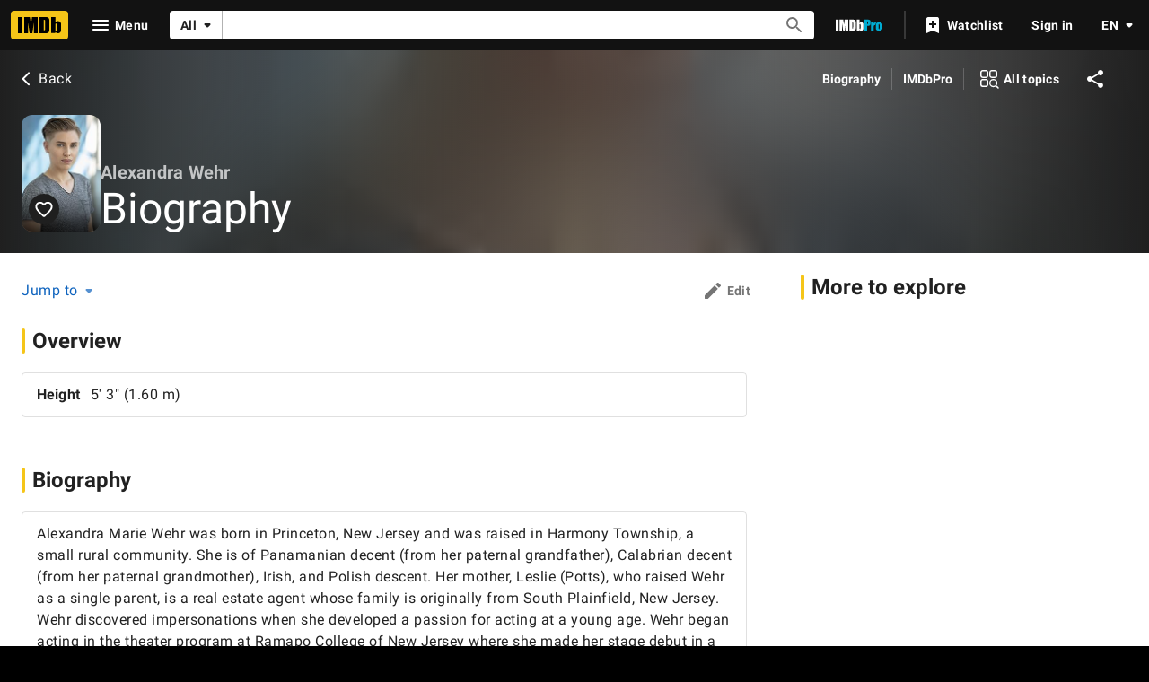

--- FILE ---
content_type: text/html; charset=UTF-8
request_url: https://www.imdb.com/name/nm9270388/bio?ref_=nm_ql_3
body_size: 2222
content:
<!DOCTYPE html>
<html lang="en">
<head>
    <meta charset="utf-8">
    <meta name="viewport" content="width=device-width, initial-scale=1">
    <title></title>
    <style>
        body {
            font-family: "Arial";
        }
    </style>
    <script type="text/javascript">
    window.awsWafCookieDomainList = [];
    window.gokuProps = {
"key":"AQIDAHjcYu/GjX+QlghicBgQ/7bFaQZ+m5FKCMDnO+vTbNg96AHzOpaJdCT16BNTHHOlBrRcAAAAfjB8BgkqhkiG9w0BBwagbzBtAgEAMGgGCSqGSIb3DQEHATAeBglghkgBZQMEAS4wEQQME93hLjFno3N6GTj9AgEQgDt/iV7X9Hdzof9EfVmH2hm5ve21Uzi52f21MPofygpjydkfDxvTMDpVtHV/BR549NavJWgn0JGR+3yffA==",
          "iv":"D5499gHlWQAABIL5",
          "context":"xqHiYyg9KZD3HnVXxTGbwPLQd74/eyF33vD2KiVQO1C954aUCBf4rJvpQY2KaS+DxRETtTx4sFWGZraT0I6OIc82dwwiv74pVcMhY225xo9qSOeD30Y6uffMtu8qFLJQFKYpVJWJuOVPdGjzLpdCaNCFhS+MNxPfDbt/8rVs6tpgBug0322VlTXRbRDuRxQYRlsbnxn9BIrxh7W/63K2hts3RAVbLeaV2RwRfrKbSMKIaYmKOLMNtpncg59RI37osHRYO36xMas4U4fOJ9Ol/0D987cJdsI501kBqa9Sr9kBgm4KCjvxjdK8KiGCvzkYgh3S7jlu8+KNfgHA6ZOt+sepCdqqG4ywB7wxk/gq3vYL73Ad5AdwKwrc8KDpKGK7Pb/U2SNHBclI0aiieTsp/glZ9SylA87wVxHmW1y2Bs0EarMwT0PoL+OduL/ykFB53DVM9vWtGbMpbZI54TY6ZVqmDxoWkobpkLePo5TxS2dQLlF5g1gYv6kk0b3xT8eSenUPiEnwmOeFSM5o8ga1w8WExLZJpybSbwBAQEUS0R36ojT7JMmhtfqxcM/ESmXlWs+ATj1vVNhxUVL5RVukx4aTQJshS9TC3whvzH0dAvNjLAc2WY/d1zqRml0/ZRJKnPuZvf1OinNnQmCDotVdw/NX7qd13JDBUfpUu7UZ13XFyQsKSY/S7IiQerQKaSLht0M8YjLhIP9WaRCOfK7Cc5YSCPz+S4Cxuiw6t+d0eaj9oLoBDheWffQ0/3FrkwlWFg=="
};
    </script>
    <script src="https://1c5c1ecf7303.a481e94e.us-east-2.token.awswaf.com/1c5c1ecf7303/e231f0619a5e/0319a8d4ae69/challenge.js"></script>
</head>
<body>
    <div id="challenge-container"></div>
    <script type="text/javascript">
        AwsWafIntegration.saveReferrer();
        AwsWafIntegration.checkForceRefresh().then((forceRefresh) => {
            if (forceRefresh) {
                AwsWafIntegration.forceRefreshToken().then(() => {
                    window.location.reload(true);
                });
            } else {
                AwsWafIntegration.getToken().then(() => {
                    window.location.reload(true);
                });
            }
        });
    </script>
    <noscript>
        <h1>JavaScript is disabled</h1>
        In order to continue, we need to verify that you're not a robot.
        This requires JavaScript. Enable JavaScript and then reload the page.
    </noscript>
</body>
</html>